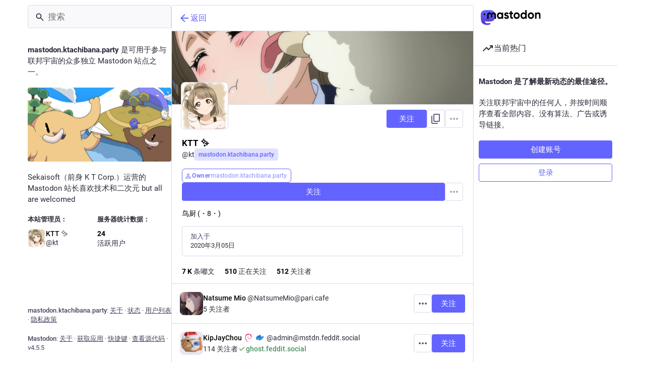

--- FILE ---
content_type: text/javascript
request_url: https://mastodon.ktachibana.party/packs/load_more-FLqupB9N.js
body_size: -154
content:
import{j as e}from"./client-By3tlFYA.js";import"./index-TEHZzOO_.js";import{L as a}from"./useSelectableClick-C6FBaLSu.js";import{M as i}from"./message-CVkQtbZv.js";const p=({onClick:s,disabled:r,visible:o=!0,loading:t=!1})=>e.jsx("button",{type:"button",className:"load-more",disabled:r||t||!o,style:{visibility:o?"visible":"hidden"},onClick:s,children:t?e.jsx(a,{}):e.jsx(i,{id:"status.load_more",defaultMessage:"Load more"})});export{p as L};
//# sourceMappingURL=load_more-FLqupB9N.js.map


--- FILE ---
content_type: text/javascript
request_url: https://mastodon.ktachibana.party/packs/followers-index-BkJrqvRw.js
body_size: 1525
content:
var w=Object.defineProperty;var T=(e,r,s)=>r in e?w(e,r,{enumerable:!0,configurable:!0,writable:!0,value:s}):e[r]=s;var m=(e,r,s)=>T(e,typeof r!="symbol"?r+"":r,s);import{j as t}from"./client-By3tlFYA.js";import{P as i}from"./short_number-C9zm8Jg6.js";import"./index-TEHZzOO_.js";import{j as C,dR as k,g as B,p as P,q as S,f as E,dZ as F,dT as I,z as H,d_ as R,L as v,a as U}from"./useSelectableClick-C6FBaLSu.js";import{A as q}from"./index-QrC02i9S.js";import{C as z,A as D,L as K,T as N}from"./limited_account_hint-DjdlKeq_.js";import{B as Z}from"./bundle_column_error-DLkgitX7.js";import{S as G}from"./scrollable_list-BYeUeQT2.js";import{C as b}from"./column-BOpNXV5M.js";import{M as l}from"./message-CVkQtbZv.js";import"./numbers-BLyy7tyF.js";import"./index-DkCxcZFY.js";import"./relative_timestamp-BOUL06oe.js";import"./ready-DpOgoWSg.js";import"./index-DUY7J2K7.js";import"./skeleton-CwYXpOUk.js";import"./api-C8Dh2R2O.js";import"./index-DiPYjm3h.js";import"./load_locale-Fyp848fa.js";import"./status_quoted-DN_a2ko9.js";import"./counters-O2iLRFgv.js";import"./follow_button-DC1XDMtC.js";import"./verified_badge-CEF_3fMz.js";import"./column_header-BTJ4j4OX.js";import"./add-CxOAEcXl.js";import"./chevron_left-tY77j9LU.js";import"./unfold_more-Dg1Ay52N.js";import"./Helmet-BG0DmkIY.js";import"./familiar_followers-BK2kEwku.js";import"./notifications-CQHZPMn8.js";import"./notifications_active-fill-MijdFE1U.js";import"./group-DAy9I84u.js";import"./person-C13r8tNn.js";import"./content_copy-DVR8BuWm.js";import"./formatted_date-CyjChcMh.js";import"./react-textarea-autosize.browser.esm-CJKL8aJv.js";import"./use-isomorphic-layout-effect.browser.esm-Du49dnA5.js";import"./avatar_group-DgqlUJ8x.js";import"./column-KuFpKGtG.js";import"./scroll-BygYx8ga.js";import"./gif-BvNvmc7o.js";import"./index-BPyrJDHZ.js";import"./scroll_context-D4UEqLKT.js";import"./schedule_idle_task-CDh0madc.js";import"./load_more-FLqupB9N.js";const J=(e,{params:{acct:r,id:s}})=>{const o=s||e.accounts_map[k(r)];return o?{accountId:o,remote:e.getIn(["accounts",o,"acct"])!==e.getIn(["accounts",o,"username"]),remoteUrl:e.getIn(["accounts",o,"url"]),isAccount:!!e.getIn(["accounts",o]),accountIds:e.getIn(["user_lists","followers",o,"items"]),hasMore:!!e.getIn(["user_lists","followers",o,"next"]),isLoading:e.getIn(["user_lists","followers",o,"isLoading"],!0),suspended:e.getIn(["accounts",o,"suspended"],!1),hideCollections:e.getIn(["accounts",o,"hide_collections"],!1),hidden:B(e,o),blockedBy:e.getIn(["relationships",o,"blocked_by"],!1)}:{isLoading:!0}},_=({accountId:e,url:r})=>{const s=U(n=>{var a;return(a=n.accounts.get(e))==null?void 0:a.acct}),o=s?s.split("@")[1]:void 0;return t.jsx(N,{url:r,message:t.jsx(l,{id:"hints.profiles.followers_may_be_missing",defaultMessage:"Followers for this profile may be missing."}),label:t.jsx(l,{id:"hints.profiles.see_more_followers",defaultMessage:"See more followers on {domain}",values:{domain:t.jsx("strong",{children:o})}})})};class j extends P{constructor(){super(...arguments);m(this,"handleLoadMore",H(()=>{this.props.dispatch(R(this.props.accountId))},300,{leading:!0}))}_load(){const{accountId:s,isAccount:o,dispatch:n}=this.props;o||n(E(s)),n(F(s))}componentDidMount(){const{params:{acct:s},accountId:o,dispatch:n}=this.props;o?this._load():n(I(s))}componentDidUpdate(s){const{params:{acct:o},accountId:n,dispatch:a}=this.props;s.accountId!==n&&n?this._load():s.params.acct!==o&&a(I(o))}render(){const{accountId:s,accountIds:o,hasMore:n,blockedBy:a,isAccount:y,multiColumn:p,isLoading:M,suspended:d,hidden:u,remote:f,remoteUrl:h,hideCollections:A}=this.props;if(!y)return t.jsx(Z,{multiColumn:p,errorType:"routing"});if(!o)return t.jsx(b,{children:t.jsx(v,{})});let c;const g=a||d||u;d?c=t.jsx(l,{id:"empty_column.account_suspended",defaultMessage:"Account suspended"}):u?c=t.jsx(K,{accountId:s}):a?c=t.jsx(l,{id:"empty_column.account_unavailable",defaultMessage:"Profile unavailable"}):A&&o.isEmpty()?c=t.jsx(l,{id:"empty_column.account_hides_collections",defaultMessage:"This user has chosen to not make this information available"}):f&&o.isEmpty()?c=t.jsx(_,{accountId:s,url:h}):c=t.jsx(l,{id:"account.followers.empty",defaultMessage:"No one follows this user yet."});const L=f?t.jsx(_,{accountId:s,url:h}):null;return t.jsxs(b,{children:[t.jsx(z,{}),t.jsx(G,{scrollKey:"followers",hasMore:!g&&n,isLoading:M,onLoadMore:this.handleLoadMore,prepend:t.jsx(D,{accountId:this.props.accountId,hideTabs:!0}),alwaysPrepend:!0,append:L,emptyMessage:c,bindToDocument:!p,children:g?[]:o.map(x=>t.jsx(q,{id:x},x))})]})}}m(j,"propTypes",{params:i.shape({acct:i.string,id:i.string}).isRequired,accountId:i.string,dispatch:i.func.isRequired,accountIds:S.list,hasMore:i.bool,isLoading:i.bool,blockedBy:i.bool,isAccount:i.bool,suspended:i.bool,hidden:i.bool,remote:i.bool,remoteUrl:i.string,multiColumn:i.bool});const zo=C(J)(j);export{zo as default};
//# sourceMappingURL=followers-index-BkJrqvRw.js.map


--- FILE ---
content_type: text/javascript
request_url: https://mastodon.ktachibana.party/packs/intl/zh-CN-B5uBKp06.js
body_size: 18624
content:
const o="已关注话题",t="{count} 项",e="推荐",i="刷新",n={"about.blocks":"被限制的服务器","about.contact":"联系方式：","about.default_locale":"默认","about.disclaimer":"Mastodon 是自由的开源软件，商标由 Mastodon gGmbH 持有。","about.domain_blocks.no_reason_available":"原因不可用","about.domain_blocks.preamble":"通常来说，在 Mastodon 上，你可以浏览联邦宇宙中任何一台服务器上的内容，并且和上面的用户互动。但其中一些在本服务器上被设置为例外。","about.domain_blocks.silenced.explanation":"除非明确地搜索并关注对方，否则你不会看到来自此服务器的用户信息与内容。","about.domain_blocks.silenced.title":"已隐藏","about.domain_blocks.suspended.explanation":"此服务器的数据将不会被处理、存储或者交换，本站也将无法和来自此服务器的用户互动或者交流。","about.domain_blocks.suspended.title":"已封禁","about.language_label":"语言","about.not_available":"此信息在当前服务器尚不可用。","about.powered_by":"由 {mastodon} 驱动的去中心化社交媒体","about.rules":"站点规则","account.account_note_header":"个人备注","account.add_or_remove_from_list":"从列表中添加或移除","account.badges.bot":"机器人","account.badges.group":"群组","account.block":"屏蔽 @{name}","account.block_domain":"屏蔽 {domain} 实例","account.block_short":"屏蔽","account.blocked":"已屏蔽","account.blocking":"屏蔽中","account.cancel_follow_request":"撤回关注请求","account.copy":"复制个人资料链接","account.direct":"私下提及 @{name}","account.disable_notifications":"当 @{name} 发布嘟文时不要通知我","account.domain_blocking":"正在屏蔽中的域名","account.edit_profile":"修改个人资料","account.edit_profile_short":"编辑","account.enable_notifications":"当 @{name} 发布嘟文时通知我","account.endorse":"在个人资料中推荐此用户","account.familiar_followers_many":"被 {name1}、{name2}、及 {othersCount, plural, other {其他你认识的 # 人}} 关注","account.familiar_followers_one":"{name1} 关注了此账号","account.familiar_followers_two":"{name1} 和 {name2} 关注了此账号","account.featured":"精选","account.featured.accounts":"个人资料","account.featured.hashtags":"话题","account.featured_tags.last_status_at":"上次发言于 {date}","account.featured_tags.last_status_never":"暂无嘟文","account.follow":"关注","account.follow_back":"回关","account.follow_back_short":"回关","account.follow_request":"请求关注","account.follow_request_cancel":"取消请求","account.follow_request_cancel_short":"取消","account.follow_request_short":"请求","account.followers":"关注者","account.followers.empty":"目前无人关注此用户。","account.followers_counter":"{count, plural, other {{counter} 关注者}}","account.followers_you_know_counter":"你认识{counter}个","account.following":"正在关注","account.following_counter":"{count, plural, other {{counter} 正在关注}}","account.follows.empty":"此用户目前未关注任何人。","account.follows_you":"关注了你","account.go_to_profile":"前往个人资料页","account.hide_reblogs":"隐藏来自 @{name} 的转嘟","account.in_memoriam":"谨此悼念。","account.joined_short":"加入于","account.languages":"更改订阅语言","account.link_verified_on":"此链接的所有权已在 {date} 检查","account.locked_info":"此账号已锁嘟。账号所有人会手动审核新关注者。","account.media":"媒体","account.mention":"提及 @{name}","account.moved_to":"{name} 的新账号是：","account.mute":"隐藏 @{name}","account.mute_notifications_short":"关闭通知","account.mute_short":"隐藏","account.muted":"已隐藏","account.muting":"正在静音","account.mutual":"你们互相关注","account.no_bio":"未提供描述。","account.open_original_page":"打开原始页面","account.posts":"嘟文","account.posts_with_replies":"嘟文和回复","account.remove_from_followers":"从关注者中移除 {name}","account.report":"举报 @{name}","account.requested_follow":"{name} 向你发送了关注请求","account.requests_to_follow_you":"请求关注你","account.share":"分享 @{name} 的个人资料","account.show_reblogs":"显示来自 @{name} 的转嘟","account.statuses_counter":"{count, plural, other {{counter} 条嘟文}}","account.unblock":"取消屏蔽 @{name}","account.unblock_domain":"取消屏蔽 {domain} 域名","account.unblock_domain_short":"取消屏蔽","account.unblock_short":"取消屏蔽","account.unendorse":"不在个人资料中推荐此用户","account.unfollow":"取消关注","account.unmute":"不再隐藏 @{name}","account.unmute_notifications_short":"恢复通知","account.unmute_short":"取消隐藏","account_note.placeholder":"点击添加备注","admin.dashboard.daily_retention":"注册后用户留存率（按日计算）","admin.dashboard.monthly_retention":"注册后用户留存率（按月计算）","admin.dashboard.retention.average":"平均","admin.dashboard.retention.cohort":"注册月份","admin.dashboard.retention.cohort_size":"新用户","admin.impact_report.instance_accounts":"将被删除的账号","admin.impact_report.instance_followers":"本站用户即将丢失的关注者","admin.impact_report.instance_follows":"对方站点用户即将丢失的关注者","admin.impact_report.title":"影响摘要","alert.rate_limited.message":"请在 {retry_time, time, medium} 后重试。","alert.rate_limited.title":"频率受限","alert.unexpected.message":"发生了意外错误。","alert.unexpected.title":"哎呀！","alt_text_badge.title":"替代文本","alt_text_modal.add_alt_text":"添加替代文本","alt_text_modal.add_text_from_image":"从图像中添加文本","alt_text_modal.cancel":"取消","alt_text_modal.change_thumbnail":"更改缩略图","alt_text_modal.describe_for_people_with_hearing_impairments":"请为听力障碍人士描述此内容…","alt_text_modal.describe_for_people_with_visual_impairments":"请为视力障碍人士描述此内容…","alt_text_modal.done":"完成","announcement.announcement":"公告","annual_report.summary.archetype.booster":"潮流捕手","annual_report.summary.archetype.lurker":"吃瓜群众","annual_report.summary.archetype.oracle":"未卜先知","annual_report.summary.archetype.pollster":"民调专家","annual_report.summary.archetype.replier":"社交蝴蝶","annual_report.summary.followers.followers":"关注者","annual_report.summary.followers.total":"共 {count} 人","annual_report.summary.here_it_is":"您的 {year} 年度回顾在此：","annual_report.summary.highlighted_post.by_favourites":"最受欢迎的嘟文","annual_report.summary.highlighted_post.by_reblogs":"传播最广的嘟文","annual_report.summary.highlighted_post.by_replies":"评论最多的嘟文","annual_report.summary.highlighted_post.possessive":"{name} 的","annual_report.summary.most_used_app.most_used_app":"最常用的应用","annual_report.summary.most_used_hashtag.most_used_hashtag":"最常用的话题","annual_report.summary.most_used_hashtag.none":"无","annual_report.summary.new_posts.new_posts":"新嘟文","annual_report.summary.percentile.text":"<topLabel>这使你跻身 {domain} 用户的前</topLabel><percentage></percentage><bottomLabel></bottomLabel>","annual_report.summary.percentile.we_wont_tell_bernie":" ","annual_report.summary.thanks":"感谢您成为 Mastodon 的一员！","attachments_list.unprocessed":"(未处理)","audio.hide":"隐藏音频","block_modal.remote_users_caveat":"我们将要求站点 {domain} 尊重你的决定。然而，我们无法保证对方一定遵从，因为某些站点可能会以不同的方案处理屏蔽操作。公开嘟文仍然可能对未登录用户可见。","block_modal.show_less":"折叠","block_modal.show_more":"显示更多","block_modal.they_cant_mention":"他们不能提及或关注你。","block_modal.they_cant_see_posts":"他们看不到你的嘟文，你也看不到他们的嘟文。","block_modal.they_will_know":"对方将能看到自己被屏蔽。","block_modal.title":"确定要屏蔽此用户？","block_modal.you_wont_see_mentions":"你将不会看到提及他们的嘟文。","boost_modal.combo":"下次按住 {combo} 即可跳过此提示","boost_modal.reblog":"是否要转嘟？","boost_modal.undo_reblog":"是否要取消转嘟？","bundle_column_error.copy_stacktrace":"复制错误报告","bundle_column_error.error.body":"请求的页面无法渲染，可能是代码出现错误或浏览器存在兼容性问题。","bundle_column_error.error.title":"糟糕！","bundle_column_error.network.body":"页面加载出错。目前你的网络连接或这个服务器可能存在问题。","bundle_column_error.network.title":"网络错误","bundle_column_error.retry":"重试","bundle_column_error.return":"返回主页","bundle_column_error.routing.body":"找不到请求的页面。你确定地址栏中的网址输入正确吗？","bundle_column_error.routing.title":"404","bundle_modal_error.close":"关闭","bundle_modal_error.message":"加载此页面时发生了错误。","bundle_modal_error.retry":"重试","closed_registrations.other_server_instructions":"基于 Mastodon 去中心化的特性，你可以其他服务器上创建账号，并继续与此服务器互动。","closed_registrations_modal.description":"你目前无法在 {domain} 上创建账号，但请注意，使用 Mastodon 并非需要专门在 {domain} 上注册账号。","closed_registrations_modal.find_another_server":"查找其他服务器","closed_registrations_modal.preamble":"Mastodon 是去中心化的，所以无论在哪个实例创建账号，都可以关注本服务器上的账号并与之交流。 或者你还可以自己搭建实例！","closed_registrations_modal.title":"注册 Mastodon 账号","column.about":"关于","column.blocks":"屏蔽的用户","column.bookmarks":"书签","column.community":"本站时间线","column.create_list":"创建列表","column.direct":"私下提及","column.directory":"浏览用户资料","column.domain_blocks":"已屏蔽的域名","column.edit_list":"编辑列表","column.favourites":"喜欢","column.firehose":"实时动态","column.firehose_local":"此服务器的实时动态","column.firehose_singular":"实时动态","column.follow_requests":"关注请求","column.home":"主页","column.list_members":"管理列表成员","column.lists":"列表","column.mutes":"已隐藏的用户","column.notifications":"通知","column.pins":"置顶嘟文","column.public":"跨站公共时间线","column_back_button.label":"返回","column_header.hide_settings":"隐藏设置","column_header.moveLeft_settings":"将此栏左移","column_header.moveRight_settings":"将此栏右移","column_header.pin":"置顶","column_header.show_settings":"显示设置","column_header.unpin":"取消置顶","column_search.cancel":"取消","community.column_settings.local_only":"仅限本站","community.column_settings.media_only":"仅媒体","community.column_settings.remote_only":"仅外站","compose.error.blank_post":"嘟文内容不能为空。","compose.language.change":"更改语言","compose.language.search":"搜索语言...","compose.published.body":"嘟文已发布。","compose.published.open":"打开","compose.saved.body":"嘟文已保存。","compose_form.direct_message_warning_learn_more":"详细了解","compose_form.encryption_warning":"Mastodon 上的嘟文未经端到端加密。请勿在 Mastodon 上分享敏感信息。","compose_form.hashtag_warning":"这条嘟文被设置为“不公开”，因此它不会出现在任何话题的列表下。只有公开的嘟文才能通过话题进行搜索。","compose_form.lock_disclaimer":"你的账号没有{locked}。任何人都可以在关注你后立即查看仅关注者可见的嘟文。","compose_form.lock_disclaimer.lock":"锁嘟","compose_form.placeholder":"想写什么？","compose_form.poll.duration":"投票期限","compose_form.poll.multiple":"多选","compose_form.poll.option_placeholder":"选项 {number}","compose_form.poll.single":"单选","compose_form.poll.switch_to_multiple":"将投票改为多选","compose_form.poll.switch_to_single":"将投票改为单选","compose_form.poll.type":"类型","compose_form.publish":"发布","compose_form.reply":"回复","compose_form.save_changes":"更改","compose_form.spoiler.marked":"移除内容警告","compose_form.spoiler.unmarked":"添加内容警告","compose_form.spoiler_placeholder":"内容警告 (可选)","confirmation_modal.cancel":"取消","confirmations.block.confirm":"屏蔽","confirmations.delete.confirm":"删除","confirmations.delete.message":"你确定要删除这条嘟文吗？","confirmations.delete.title":"确定要删除嘟文？","confirmations.delete_list.confirm":"删除","confirmations.delete_list.message":"确定要永久删除此列表吗？","confirmations.delete_list.title":"确定要删除列表？","confirmations.discard_draft.confirm":"丢弃并继续","confirmations.discard_draft.edit.cancel":"恢复编辑","confirmations.discard_draft.edit.message":"继续将丢弃你对你正在编辑的嘟文所作的任何更改。","confirmations.discard_draft.edit.title":"是否丢弃你对嘟文的更改？","confirmations.discard_draft.post.cancel":"恢复草稿","confirmations.discard_draft.post.message":"继续将丢弃你正在编辑的嘟文。","confirmations.discard_draft.post.title":"丢弃你的嘟文草稿？","confirmations.discard_edit_media.confirm":"丢弃","confirmations.discard_edit_media.message":"你还有未保存的媒体描述或预览修改，仍要丢弃吗？","confirmations.follow_to_list.confirm":"关注并添加到列表","confirmations.follow_to_list.message":"你需要先关注 {name}，才能将其添加到列表。","confirmations.follow_to_list.title":"确定要关注此用户？","confirmations.logout.confirm":"退出登录","confirmations.logout.message":"确定要退出登录吗？","confirmations.logout.title":"确定要退出登录？","confirmations.missing_alt_text.confirm":"添加替代文本","confirmations.missing_alt_text.message":"你的帖子包含没有替代文本的媒体。添加描述有助于使更多用户理解你的内容。","confirmations.missing_alt_text.secondary":"就这样发布","confirmations.missing_alt_text.title":"添加替代文本?","confirmations.mute.confirm":"隐藏","confirmations.private_quote_notify.cancel":"返回编辑","confirmations.private_quote_notify.confirm":"发布嘟文","confirmations.private_quote_notify.do_not_show_again":"不再显示此消息","confirmations.private_quote_notify.message":"你所引用与提及的用户将收到通知且能够查看你的嘟文，即便这些用户没有关注你。","confirmations.private_quote_notify.title":"是否和关注者和提及的用户分享此内容？","confirmations.quiet_post_quote_info.dismiss":"不再提醒","confirmations.quiet_post_quote_info.got_it":"明白了","confirmations.quiet_post_quote_info.message":"当你引用悄悄公开的嘟文时，你的嘟文会从热门时间线上隐藏。","confirmations.quiet_post_quote_info.title":"引用悄悄公开的嘟文","confirmations.redraft.confirm":"删除并重新编辑","confirmations.redraft.message":"确定删除这条嘟文并重写吗？所有相关的喜欢和转嘟都将丢失，嘟文的回复也会失去关联。","confirmations.redraft.title":"是否删除并重新编辑嘟文？","confirmations.remove_from_followers.confirm":"移除关注者","confirmations.remove_from_followers.message":"{name} 将停止关注你。你确定要继续吗？","confirmations.remove_from_followers.title":"移除关注者？","confirmations.revoke_quote.confirm":"移除嘟文","confirmations.revoke_quote.message":"此操作无法撤销。","confirmations.revoke_quote.title":"移除嘟文？","confirmations.unblock.confirm":"取消屏蔽","confirmations.unblock.title":"取消屏蔽 {name} 吗？","confirmations.unfollow.confirm":"取消关注","confirmations.unfollow.title":"取关 {name} 吗？","confirmations.withdraw_request.confirm":"撤回请求","confirmations.withdraw_request.title":"撤回关注 {name} 的请求吗？","content_warning.hide":"隐藏嘟文","content_warning.show":"仍要显示","content_warning.show_more":"展开","conversation.delete":"删除对话","conversation.mark_as_read":"标记为已读","conversation.open":"查看对话","conversation.with":"与 {names}","copy_icon_button.copied":"已复制到剪贴板","copypaste.copied":"已复制","copypaste.copy_to_clipboard":"复制到剪贴板","directory.federated":"来自已知联邦宇宙","directory.local":"仅来自 {domain}","directory.new_arrivals":"新来者","directory.recently_active":"最近活跃","disabled_account_banner.account_settings":"账号设置","disabled_account_banner.text":"你的账号 {disabledAccount} 目前已被禁用。","dismissable_banner.community_timeline":"这些是来自 {domain} 用户的最新公开嘟文。","dismissable_banner.dismiss":"忽略","dismissable_banner.public_timeline":"以下是联邦宇宙中 {domain} 上的用户关注的人发布的最新公开嘟文。","domain_block_modal.block":"屏蔽服务器","domain_block_modal.block_account_instead":"改为屏蔽 @{name}","domain_block_modal.they_can_interact_with_old_posts":"该站点的用户可以与你之前的嘟文交互。","domain_block_modal.they_cant_follow":"该站点上将没有人可以关注你。","domain_block_modal.they_wont_know":"对方不会知道自己被屏蔽。","domain_block_modal.title":"确定要屏蔽此域名？","domain_block_modal.you_will_lose_num_followers":"你将失去 {followersCount, plural, other {{followersCountDisplay} 名关注者}}和 {followingCount, plural, other {{followingCountDisplay} 名关注}}。","domain_block_modal.you_will_lose_relationships":"你将丢失该站点上的全部关注与关注者。","domain_block_modal.you_wont_see_posts":"你将不会看到此服务器上用户的嘟文或通知。","domain_pill.activitypub_lets_connect":"它可以让你与不同社交应用上的人交流互动，而不仅限于 Mastodon。","domain_pill.activitypub_like_language":"ActivityPub 好比 Mastodon 与其它社交网络交流时使用的语言。","domain_pill.server":"服务器","domain_pill.their_handle":"对方用户名：","domain_pill.their_server":"对方的数字家园，对方的所有嘟文都存放在那里。","domain_pill.their_username":"对方在其服务器上的唯一标识。不同服务器上可能会存在相同用户名的用户。","domain_pill.username":"用户名","domain_pill.whats_in_a_handle":"用户名的构成","domain_pill.who_they_are":"用户名可以表明用户的身份和其所在站点，这样你就可以通过<button>基于 ActivityPub 的平台</button>在社交网络和人们互动。","domain_pill.who_you_are":"用户名可以表明你的身份和你所在的站点，这样人们就可以通过<button>基于 ActivityPub 的平台</button>在社交网络与你互动。","domain_pill.your_handle":"你的用户名：","domain_pill.your_server":"你的数字家园，你的全部嘟文都在此存储。不喜欢这里吗？你可以随时迁移到其它服务器，并带上你的关注者。","domain_pill.your_username":"你在此服务器上的唯一标识。不同服务器上可能存在相同用户名的用户。","dropdown.empty":"选项","embed.instructions":"复制下列代码以在你的网站中嵌入此嘟文。","embed.preview":"这是它的预览效果：","emoji_button.activity":"活动","emoji_button.clear":"清除","emoji_button.custom":"自定义","emoji_button.flags":"旗帜","emoji_button.food":"食物与饮料","emoji_button.label":"插入表情符号","emoji_button.nature":"自然","emoji_button.not_found":"未找到匹配的表情符号","emoji_button.objects":"物体","emoji_button.people":"人物","emoji_button.recent":"常用","emoji_button.search":"搜索…","emoji_button.search_results":"搜索结果","emoji_button.symbols":"符号","emoji_button.travel":"旅行与地点","empty_column.account_featured.me":"你尚未设置任何精选。你知道吗？你可以将自己最常使用的话题标签，甚至是好友的账号，在你的个人主页上设为精选。","empty_column.account_featured.other":"{acct} 尚未设置任何精选。你知道吗？你可以将自己最常使用的话题标签，甚至是好友的账号，在你的个人主页上设为精选。","empty_column.account_featured_other.unknown":"此账号尚未设置任何精选。","empty_column.account_hides_collections":"该用户选择不公开此信息","empty_column.account_suspended":"账号已被停用","empty_column.account_timeline":"这里没有嘟文！","empty_column.account_unavailable":"个人资料不可用","empty_column.blocks":"你还未屏蔽任何用户。","empty_column.bookmarked_statuses":"你还没有给任何嘟文添加书签。添加书签后的嘟文会显示在这里。","empty_column.community":"本站时间线还没有内容，写点什么并公开发布，让它活跃起来吧！","empty_column.direct":"你还未使用过私下提及。当你发出或者收到私下提及时，它将显示在此。","empty_column.disabled_feed":"此动态已被你的服务器管理员禁用。","empty_column.domain_blocks":"暂且没有被屏蔽的站点。","empty_column.explore_statuses":"目前没有热门内容，稍后再来看看吧！","empty_column.favourited_statuses":"你没有喜欢过任何嘟文。喜欢过的嘟文会显示在这里。","empty_column.favourites":"没有人喜欢过这条嘟文。如果有人喜欢了，就会显示在这里。","empty_column.follow_requests":"你还没有收到任何关注请求。当你收到一个关注请求时，它会出现在这里。","empty_column.followed_tags":"你还没有关注任何话题。 当你关注后，它们会出现在这里。","empty_column.hashtag":"该话题下暂无内容。","empty_column.home":"你的主页时间线还没有内容！快去关注更多人吧。","empty_column.list":"列表中还没有任何内容。当列表成员发布新嘟文时，它们将出现在这里。","empty_column.mutes":"你没有隐藏任何用户。","empty_column.notification_requests":"一扫而空！这里没有任何未读通知。当收到新的通知时，将根据你的设置显示在这里。","empty_column.notifications":"你还没有收到过任何通知，快和其他用户互动吧。","empty_column.public":"这里什么都没有！写一些公开的嘟文，或者关注其他服务器的用户后，这里就会有嘟文出现了","error.unexpected_crash.explanation":"此页面无法正确显示，这可能是因为我们的代码中有错误，也可能是因为浏览器兼容问题。","error.unexpected_crash.explanation_addons":"此页面无法正确显示，这个错误很可能是由浏览器附加组件或自动翻译工具造成的。","error.unexpected_crash.next_steps":"刷新一下页面试试。如果没用，你可以换个浏览器或者用本地应用。","error.unexpected_crash.next_steps_addons":"请尝试禁用它们并刷新页面。如果没有帮助，你仍可以尝试使用其他浏览器或原生应用来使用 Mastodon。","errors.unexpected_crash.copy_stacktrace":"复制堆栈跟踪信息到剪贴板","errors.unexpected_crash.report_issue":"报告问题","explore.suggested_follows":"用户","explore.title":"当前热门","explore.trending_links":"新闻","explore.trending_statuses":"嘟文","explore.trending_tags":"话题","featured_carousel.header":"{count, plural, other {# 条置顶嘟文}}","featured_carousel.next":"下一步","featured_carousel.post":"发嘟","featured_carousel.previous":"上一步","featured_carousel.slide":"第 {index} 共 {total}","filter_modal.added.context_mismatch_explanation":"这条过滤规则不适用于你当前访问此嘟文的场景。要在此场景下过滤嘟文，你必须编辑此过滤规则。","filter_modal.added.context_mismatch_title":"场景不匹配！","filter_modal.added.expired_explanation":"此过滤规则类别已过期，你需要修改到期日期才能应用。","filter_modal.added.expired_title":"过滤规则已过期！","filter_modal.added.review_and_configure":"要检查并进一步配置这条过滤规则，请前往{settings_link}。","filter_modal.added.review_and_configure_title":"过滤规则设置","filter_modal.added.settings_link":"设置页面","filter_modal.added.short_explanation":"此嘟文已被添加到以下过滤规则：{title}。","filter_modal.added.title":"已添加过滤规则 ！","filter_modal.select_filter.context_mismatch":"不适用于此场景","filter_modal.select_filter.expired":"已过期","filter_modal.select_filter.prompt_new":"新类别：{name}","filter_modal.select_filter.search":"搜索或创建","filter_modal.select_filter.subtitle":"使用已存在类别，或创建新类别","filter_modal.select_filter.title":"过滤此嘟文","filter_modal.title.status":"过滤一条嘟文","filter_warning.matches_filter":"命中过滤规则 “<span>{title}</span>”","filtered_notifications_banner.pending_requests":"来自你可能认识的 {count, plural, =0 {0 个人} other {# 个人}}","filtered_notifications_banner.title":"被过滤的通知","firehose.all":"全部","firehose.local":"此服务器","firehose.remote":"其他服务器","follow_request.authorize":"同意","follow_request.reject":"拒绝","follow_requests.unlocked_explanation":"尽管你没有锁嘟，但是 {domain} 的站务人员认为你也许会想手动审核这些账号的关注请求。","follow_suggestions.curated_suggestion":"站务人员精选","follow_suggestions.dismiss":"不再显示","follow_suggestions.featured_longer":"由 {domain} 管理团队精选","follow_suggestions.friends_of_friends_longer":"在你关注的人中很受欢迎","follow_suggestions.hints.featured":"该账号已被 {domain} 管理团队精选。","follow_suggestions.hints.friends_of_friends":"该账号在你关注的人中很受欢迎。","follow_suggestions.hints.most_followed":"该用户是 {domain} 上关注度最高的用户之一。","follow_suggestions.hints.most_interactions":"该用户最近在 {domain} 获得了很多关注。","follow_suggestions.hints.similar_to_recently_followed":"该用户与你最近关注的人类似。","follow_suggestions.personalized_suggestion":"个性化建议","follow_suggestions.popular_suggestion":"热门建议","follow_suggestions.popular_suggestion_longer":"在 {domain} 上很受欢迎","follow_suggestions.similar_to_recently_followed_longer":"与你近期关注的用户相似","follow_suggestions.view_all":"查看全部","follow_suggestions.who_to_follow":"推荐关注",followed_tags:o,"footer.about":"关于","footer.directory":"用户列表","footer.get_app":"获取应用","footer.keyboard_shortcuts":"快捷键","footer.privacy_policy":"隐私政策","footer.source_code":"查看源代码","footer.status":"状态","footer.terms_of_service":"服务条款","generic.saved":"已保存","getting_started.heading":"开始使用","hashtag.admin_moderation":"打开 #{name} 的管理界面","hashtag.browse":"浏览#{hashtag}中的贴子","hashtag.browse_from_account":"浏览#{hashtag}中来自@{name}的贴子","hashtag.column_header.tag_mode.all":"以及 {additional}","hashtag.column_header.tag_mode.any":"或是 {additional}","hashtag.column_header.tag_mode.none":"而不用 {additional}","hashtag.column_settings.select.no_options_message":"未找到建议","hashtag.column_settings.select.placeholder":"输入话题…","hashtag.column_settings.tag_mode.all":"全部","hashtag.column_settings.tag_mode.any":"任一","hashtag.column_settings.tag_mode.none":"无一","hashtag.column_settings.tag_toggle":"在此栏加入额外的标签","hashtag.counter_by_accounts":"{count, plural,other {{counter} 人讨论}}","hashtag.counter_by_uses":"{count, plural, other {{counter} 条嘟文}}","hashtag.counter_by_uses_today":"今日 {count, plural, other {{counter} 条嘟文}}","hashtag.feature":"设为精选","hashtag.follow":"关注话题","hashtag.mute":"停止提醒 #{hashtag}","hashtag.unfeature":"取消精选","hashtag.unfollow":"取消关注话题","hashtags.and_other":"… 和另外 {count, plural, other {# 个话题}}","hints.profiles.followers_may_be_missing":"该账号的关注者列表可能没有完全显示。","hints.profiles.follows_may_be_missing":"该账号的关注列表可能没有完全显示。","hints.profiles.posts_may_be_missing":"该账号的嘟文可能没有完全显示。","hints.profiles.see_more_followers":"在 {domain} 查看更多关注者","hints.profiles.see_more_follows":"在 {domain} 查看更多关注","hints.profiles.see_more_posts":"在 {domain} 查看更多嘟文","home.column_settings.show_quotes":"显示引用","home.column_settings.show_reblogs":"显示转嘟","home.column_settings.show_replies":"显示回复","home.hide_announcements":"隐藏公告","home.pending_critical_update.body":"请尽快更新你的 Mastodon 服务器！","home.pending_critical_update.link":"查看更新","home.pending_critical_update.title":"有紧急安全更新！","home.show_announcements":"显示公告","ignore_notifications_modal.disclaimer":"Mastodon无法通知对方用户你忽略了他们的通知。忽略通知不会阻止消息本身的发送。","ignore_notifications_modal.filter_instead":"改为过滤","ignore_notifications_modal.filter_to_act_users":"你仍然可以接受、拒绝或举报用户","ignore_notifications_modal.filter_to_avoid_confusion":"选择过滤有助于避免潜在的混淆","ignore_notifications_modal.filter_to_review_separately":"你可以单独查看被过滤的通知","ignore_notifications_modal.ignore":"忽略通知","ignore_notifications_modal.limited_accounts_title":"是否忽略来自受限账号的通知？","ignore_notifications_modal.new_accounts_title":"是否忽略来自新账号的通知？","ignore_notifications_modal.not_followers_title":"是否忽略未关注你的人的通知？","ignore_notifications_modal.not_following_title":"是否忽略你未关注的人的通知？","ignore_notifications_modal.private_mentions_title":"是否忽略不请自来的私下提及？","info_button.label":"帮助","info_button.what_is_alt_text":"<h1>什么是替代文本？</h1> <p>替代文本为视力障碍者、低带宽连接用户或需要额外背景信息的用户提供图像描述。</p> <p>通过编写清晰、简洁、客观的替代文本，可以提升所有人的可访问性和理解力。</p> <ul> <li>捕捉重要元素</li> <li>总结图像中的文本</li> <li>使用常规句子结构</li> <li>避免冗余信息</li> <li>关注复杂视觉内容(如图表或地图)中的趋势和关键信息</li> </ul>","interaction_modal.action":"要和 {name} 的嘟文互动，你需要登录到你在Mastodon服务器上注册的账号。","interaction_modal.go":"跳转","interaction_modal.no_account_yet":"还没有账号？","interaction_modal.on_another_server":"在另一服务器","interaction_modal.on_this_server":"在此服务器","interaction_modal.title":"登录以继续","interaction_modal.username_prompt":"例如: {example}","intervals.full.days":"{number} 天","intervals.full.hours":"{number} 小时","intervals.full.minutes":"{number} 分钟","keyboard_shortcuts.back":"返回上一页","keyboard_shortcuts.blocked":"打开被屏蔽用户列表","keyboard_shortcuts.boost":"转嘟","keyboard_shortcuts.column":"选中某栏","keyboard_shortcuts.compose":"选择输入框","keyboard_shortcuts.description":"说明","keyboard_shortcuts.direct":"打开私下提及栏","keyboard_shortcuts.down":"在列表中让光标下移","keyboard_shortcuts.enter":"展开嘟文","keyboard_shortcuts.favourite":"喜欢嘟文","keyboard_shortcuts.favourites":"打开喜欢列表","keyboard_shortcuts.federated":"打开跨站时间线","keyboard_shortcuts.heading":"快捷键列表","keyboard_shortcuts.home":"打开主页时间线","keyboard_shortcuts.hotkey":"快捷键","keyboard_shortcuts.legend":"显示此列表","keyboard_shortcuts.load_more":"将焦点移至“加载更多”按钮","keyboard_shortcuts.local":"打开本站时间线","keyboard_shortcuts.mention":"提及嘟文作者","keyboard_shortcuts.muted":"打开隐藏用户列表","keyboard_shortcuts.my_profile":"打开你的个人资料","keyboard_shortcuts.notifications":"打开通知栏","keyboard_shortcuts.open_media":"打开媒体","keyboard_shortcuts.pinned":"打开置顶嘟文列表","keyboard_shortcuts.profile":"打开作者的个人资料","keyboard_shortcuts.quote":"引用嘟文","keyboard_shortcuts.reply":"回复嘟文","keyboard_shortcuts.requests":"打开关注请求列表","keyboard_shortcuts.search":"选中搜索框","keyboard_shortcuts.spoilers":"显示或隐藏被折叠的正文","keyboard_shortcuts.start":"打开“开始使用”栏","keyboard_shortcuts.toggle_hidden":"显示或隐藏被折叠的正文","keyboard_shortcuts.toggle_sensitivity":"显示/隐藏媒体","keyboard_shortcuts.toot":"发送新嘟文","keyboard_shortcuts.translate":"翻译嘟文","keyboard_shortcuts.unfocus":"取消输入/搜索","keyboard_shortcuts.up":"在列表中让光标上移","learn_more_link.got_it":"明白了","learn_more_link.learn_more":"了解更多","lightbox.close":"关闭","lightbox.next":"下一个","lightbox.previous":"上一个","lightbox.zoom_in":"缩放为实际大小","lightbox.zoom_out":"缩放到适合窗口大小","limited_account_hint.action":"仍要显示个人资料","limited_account_hint.title":"此账号资料已被 {domain} 管理员隐藏。","link_preview.author":"由 {name}","link_preview.more_from_author":"查看 {name} 的更多内容","link_preview.shares":"{count, plural, other {{counter} 条嘟文}}","lists.add_member":"添加","lists.add_to_list":"添加到列表","lists.add_to_lists":"把 {name} 添加到列表","lists.create":"创建","lists.create_a_list_to_organize":"新建一个列表，整理你的主页动态","lists.create_list":"创建列表","lists.delete":"删除列表","lists.done":"完成","lists.edit":"编辑列表","lists.exclusive":"在主页动态中隐藏列表成员","lists.exclusive_hint":"列表成员的嘟文将不会在你的主页动态中显示，以免重复阅读。","lists.find_users_to_add":"查找要添加的用户","lists.list_members_count":"{count, plural, other {# 人}}","lists.list_name":"列表名称","lists.new_list_name":"新列表名称","lists.no_lists_yet":"尚无列表。","lists.no_members_yet":"尚无成员。","lists.no_results_found":"未找到结果。","lists.remove_member":"移除","lists.replies_policy.followed":"所有我关注的用户","lists.replies_policy.list":"列表成员","lists.replies_policy.none":"不显示","lists.save":"保存","lists.search":"搜索","lists.show_replies_to":"列表成员回复的显示范围",load_pending:t,"loading_indicator.label":"加载中…","media_gallery.hide":"隐藏","moved_to_account_banner.text":"你的账号 {disabledAccount} 已禁用，因为你已迁移到 {movedToAccount}。","mute_modal.hide_from_notifications":"从通知中隐藏","mute_modal.hide_options":"隐藏选项","mute_modal.indefinite":"直到我取消隐藏他们","mute_modal.show_options":"显示选项","mute_modal.they_can_mention_and_follow":"对方可以提及和关注你，但是你看不到对方。","mute_modal.they_wont_know":"对方不会知道自己被隐藏。","mute_modal.title":"隐藏该用户？","mute_modal.you_wont_see_mentions":"你看不到提及对方的嘟文。","mute_modal.you_wont_see_posts":"对方可以看到你的嘟文，但是你看不到对方的。","navigation_bar.about":"关于","navigation_bar.account_settings":"密码与安全","navigation_bar.administration":"管理","navigation_bar.advanced_interface":"在高级网页界面中打开","navigation_bar.automated_deletion":"自动删除嘟文","navigation_bar.blocks":"已屏蔽的用户","navigation_bar.bookmarks":"书签","navigation_bar.direct":"私下提及","navigation_bar.domain_blocks":"已屏蔽的域名","navigation_bar.favourites":"喜欢","navigation_bar.filters":"忽略的关键词","navigation_bar.follow_requests":"关注请求","navigation_bar.followed_tags":"关注的话题","navigation_bar.follows_and_followers":"关注与关注者","navigation_bar.import_export":"导入与导出","navigation_bar.lists":"列表","navigation_bar.live_feed_local":"实时动态（本站）","navigation_bar.live_feed_public":"实时动态（公开）","navigation_bar.logout":"退出登录","navigation_bar.moderation":"审核","navigation_bar.more":"更多","navigation_bar.mutes":"已隐藏的用户","navigation_bar.opened_in_classic_interface":"嘟文页、个人资料与其他某些页面默认在经典网页界面中打开。","navigation_bar.preferences":"偏好设置","navigation_bar.privacy_and_reach":"隐私与可达性","navigation_bar.search":"搜索","navigation_bar.search_trends":"搜索/热门趋势","navigation_panel.collapse_followed_tags":"收起已关注话题菜单","navigation_panel.collapse_lists":"收起菜单列表","navigation_panel.expand_followed_tags":"展开已关注话题菜单","navigation_panel.expand_lists":"展开菜单列表","not_signed_in_indicator.not_signed_in":"你需要登录才能访问此资源。","notification.admin.report":"{name} 举报了 {target}","notification.admin.report_account":"{name} 举报了来自 {target} 的 {count, plural, other {# 条嘟文}}，原因为 {category}","notification.admin.report_account_other":"{name} 举报了来自 {target} 的 {count, plural, other {# 条嘟文}}","notification.admin.report_statuses":"{name} 举报了 {target}，原因为 {category}","notification.admin.report_statuses_other":"{name} 举报了 {target}","notification.admin.sign_up":"{name} 注册了","notification.admin.sign_up.name_and_others":"{name} 和 {count, plural, other {另外 # 人}}注册了","notification.annual_report.message":"你的 {year} #Wrapstodon 年度回顾来啦！快来看看这一年你在 Mastodon 上的精彩瞬间！","notification.annual_report.view":"查看 #Wrapstodon 年度回顾","notification.favourite":"{name} 喜欢了你的嘟文","notification.favourite.name_and_others_with_link":"{name} 和 <a>{count, plural, other {另外 # 人}}</a> 喜欢了你的嘟文","notification.favourite_pm":"{name} 喜欢了你的私下提及","notification.favourite_pm.name_and_others_with_link":"{name} 和<a>{count, plural, other {另外 # 人}}</a>喜欢了你的私下提及","notification.follow":"{name} 关注了你","notification.follow.name_and_others":"{name} 和 <a>{count, plural, other {另外 # 人}}</a> 关注了你","notification.follow_request":"{name} 向你发送了关注请求","notification.follow_request.name_and_others":"{name} 和 {count, plural, other {另外 # 人}} 向你发送了关注请求","notification.label.mention":"提及","notification.label.private_mention":"私下提及","notification.label.private_reply":"私人回复","notification.label.quote":"{name} 引用了你的嘟文","notification.label.reply":"回复","notification.mention":"提及","notification.mentioned_you":"{name} 提到了你","notification.moderation-warning.learn_more":"详细了解","notification.moderation_warning":"你收到了一条管理警告","notification.moderation_warning.action_delete_statuses":"你的一些嘟文已被移除。","notification.moderation_warning.action_disable":"你的账号已被禁用。","notification.moderation_warning.action_mark_statuses_as_sensitive":"你的一些嘟文已被标记为敏感内容。","notification.moderation_warning.action_none":"你的账号收到了管理警告。","notification.moderation_warning.action_sensitive":"今后你的嘟文都会被标记为敏感内容。","notification.moderation_warning.action_silence":"你的账号已被隐藏。","notification.moderation_warning.action_suspend":"你的账号已被封禁。","notification.own_poll":"你的投票已经结束","notification.poll":"你参与的一项投票已结束","notification.quoted_update":"{name} 编辑了一条你之前引用过的嘟文","notification.reblog":"{name} 转发了你的嘟文","notification.reblog.name_and_others_with_link":"{name} 和 <a>{count, plural, other {另外 # 人}}</a> 转嘟了你的嘟文","notification.relationships_severance_event":"与 {name} 的联系已断开","notification.relationships_severance_event.account_suspension":"{from} 的管理员封禁了 {target}，这意味着你将无法再收到对方的更新或与其互动。","notification.relationships_severance_event.domain_block":"{from} 的管理员屏蔽了 {target}，其中包括你的 {followersCount} 个关注者和 {followingCount, plural, other {# 个关注}}。","notification.relationships_severance_event.learn_more":"详细了解","notification.relationships_severance_event.user_domain_block":"你已经屏蔽了 {target}，移除了你的 {followersCount} 个关注者和 {followingCount, plural, other {# 个关注}}。","notification.status":"{name} 刚刚发布嘟文","notification.update":"{name} 编辑了嘟文","notification_requests.accept":"接受","notification_requests.accept_multiple":"{count, plural, other {接受 # 个请求…}}","notification_requests.confirm_accept_multiple.button":"{count, plural, other {接受请求}}","notification_requests.confirm_accept_multiple.message":"你即将接受 {count, plural, other {# 个通知请求}}。是否确定要继续？","notification_requests.confirm_accept_multiple.title":"是否接受通知请求？","notification_requests.confirm_dismiss_multiple.button":"{count, plural, other {拒绝请求}}","notification_requests.confirm_dismiss_multiple.message":"你将要拒绝 {count, plural, other {# 个通知请求}}。你将无法再轻易访问{count, plural, other {它们}}。是否继续？","notification_requests.confirm_dismiss_multiple.title":"是否拒绝通知请求?","notification_requests.dismiss":"忽略","notification_requests.dismiss_multiple":"{count, plural, other {拒绝 # 个请求…}}","notification_requests.edit_selection":"编辑","notification_requests.exit_selection":"完成","notification_requests.explainer_for_limited_account":"来自该账号的通知已被过滤，因为该账号已被管理员限制。","notification_requests.explainer_for_limited_remote_account":"来自该账号的通知已被过滤，因为该账号或其所在的实例已被管理员限制。","notification_requests.maximize":"最大化","notification_requests.minimize_banner":"最小化被过滤通知横幅","notification_requests.notifications_from":"来自 {name} 的通知","notification_requests.title":"被过滤的通知","notification_requests.view":"查看通知","notifications.clear":"清空通知列表","notifications.clear_confirmation":"确定要永久清空通知列表吗？","notifications.clear_title":"确定要清空通知？","notifications.column_settings.admin.report":"新举报：","notifications.column_settings.admin.sign_up":"新注册：","notifications.column_settings.alert":"桌面通知","notifications.column_settings.favourite":"喜欢：","notifications.column_settings.filter_bar.advanced":"显示全部类别","notifications.column_settings.filter_bar.category":"快速筛选栏","notifications.column_settings.follow":"新关注者：","notifications.column_settings.follow_request":"新关注请求：","notifications.column_settings.group":"分组","notifications.column_settings.mention":"提及：","notifications.column_settings.poll":"投票结果：","notifications.column_settings.push":"推送通知","notifications.column_settings.quote":"引用嘟文：","notifications.column_settings.reblog":"转嘟：","notifications.column_settings.show":"在通知栏显示","notifications.column_settings.sound":"播放音效","notifications.column_settings.status":"新嘟文：","notifications.column_settings.unread_notifications.category":"未读通知","notifications.column_settings.unread_notifications.highlight":"高亮显示未读通知","notifications.column_settings.update":"编辑：","notifications.filter.all":"全部","notifications.filter.boosts":"转嘟","notifications.filter.favourites":"喜欢","notifications.filter.follows":"关注","notifications.filter.mentions":"提及","notifications.filter.polls":"投票结果","notifications.filter.statuses":"你关注的人的动态","notifications.grant_permission":"授予权限","notifications.group":"{count} 条通知","notifications.mark_as_read":"将所有通知标为已读","notifications.permission_denied":"由于权限被拒绝，无法启用桌面通知。","notifications.permission_denied_alert":"由于在此之前浏览器权限请求就已被拒绝，所以启用桌面通知失败","notifications.permission_required":"所需权限未被授予，所以桌面通知不可用","notifications.policy.accept":"接受","notifications.policy.accept_hint":"在通知中显示","notifications.policy.drop":"忽略","notifications.policy.drop_hint":"送入虚空，再也不查看","notifications.policy.filter":"过滤","notifications.policy.filter_hint":"发送到被过滤通知列表","notifications.policy.filter_limited_accounts_hint":"被服务器管理员限制的账号","notifications.policy.filter_limited_accounts_title":"受限账号","notifications.policy.filter_new_accounts.hint":"注册未满 {days, plural, other {# 天}} 的账号","notifications.policy.filter_new_accounts_title":"新账号","notifications.policy.filter_not_followers_hint":"包括关注你未满 {days, plural, other {# 天}}的人","notifications.policy.filter_not_followers_title":"没有关注你的人","notifications.policy.filter_not_following_hint":"需要你手动批准","notifications.policy.filter_not_following_title":"需要你手动批准","notifications.policy.filter_private_mentions_hint":"过滤通知，除非对应嘟文是在回复你的私下提及，或来自你关注的人。","notifications.policy.filter_private_mentions_title":"不请自来的私下提及","notifications.policy.title":"管理来自 … 的通知","notifications_permission_banner.enable":"启用桌面通知","notifications_permission_banner.how_to_control":"启用桌面通知以在 Mastodon 未打开时接收通知。你可以通过交互通过上面的 {icon} 按钮来精细控制可以发送桌面通知的交互类型。","notifications_permission_banner.title":"精彩不容错过","onboarding.follows.back":"返回","onboarding.follows.done":"完成","onboarding.follows.empty":"很抱歉，现在无法显示任何结果。你可以尝试使用搜索或浏览探索页面来查找要关注的人，或稍后再试。","onboarding.follows.search":"搜索","onboarding.follows.title":"关注用户，玩转 Mastodon","onboarding.profile.discoverable":"让我的账号可被他人发现","onboarding.profile.discoverable_hint":"当你在 Mastodon 上启用发现功能时，你的嘟文可能会出现在搜索结果与热门中，你的账号可能会被推荐给与你兴趣相似的人。","onboarding.profile.display_name":"昵称","onboarding.profile.display_name_hint":"你的全名或昵称…","onboarding.profile.note":"简介","onboarding.profile.note_hint":"你可以提及 @其他人 或使用 #话题…","onboarding.profile.save_and_continue":"保存并继续","onboarding.profile.title":"设置个人资料","onboarding.profile.upload_avatar":"上传头像","onboarding.profile.upload_header":"上传账号封面图","password_confirmation.exceeds_maxlength":"密码确认超过最大密码长度","password_confirmation.mismatching":"确认密码与密码不一致。","picture_in_picture.restore":"恢复","poll.closed":"已关闭","poll.refresh":"刷新","poll.reveal":"查看结果","poll.total_people":"{count} 人","poll.total_votes":"{count} 票","poll.vote":"投票","poll.voted":"你已经对这个答案投过票了","poll.votes":"{votes, plural, one {# 票} other {# 票}}","poll_button.add_poll":"发起投票","poll_button.remove_poll":"移除投票","privacy.change":"设置嘟文的可见范围","privacy.direct.long":"嘟文中提到的每个人","privacy.direct.short":"私下提及","privacy.private.long":"仅限你的关注者","privacy.private.short":"关注者","privacy.public.long":"所有 Mastodon 内外的人","privacy.public.short":"公开","privacy.quote.anyone":"{visibility}，任何人都能引用","privacy.quote.disabled":"{visibility}，禁用嘟文引用","privacy.quote.limited":"{visibility}，嘟文引用受限","privacy.unlisted.additional":"此模式的行为与“公开”类似，只是嘟文不会出现在实时动态、话题、探索或 Mastodon 搜索页面中，即使你已全局开启了对应的发现设置。","privacy.unlisted.long":"不显示在Mastodon的搜索结果、热门趋势、公共时间线上","privacy.unlisted.short":"悄悄公开","privacy_policy.last_updated":"最近更新于 {date}","privacy_policy.title":"隐私政策","quote_error.edit":"编辑嘟文时无法添加引用。","quote_error.poll":"不允许引用投票嘟文。","quote_error.private_mentions":"不允许引用私下提及嘟文。","quote_error.quote":"一次只能引用一条嘟文。","quote_error.unauthorized":"你没有权限引用此嘟文。","quote_error.upload":"不允许引用有媒体附件的嘟文。",recommended:e,refresh:i,"regeneration_indicator.please_stand_by":"请稍候。","regeneration_indicator.preparing_your_home_feed":"正在为你准备主页时间线...","relative_time.days":"{number} 天前","relative_time.full.days":"{number, plural, other {# 天}}前","relative_time.full.hours":"{number, plural, other {# 小时}}前","relative_time.full.just_now":"刚刚","relative_time.full.minutes":"{number, plural, other {# 分钟}}前","relative_time.full.seconds":"{number, plural, other {# 秒}}前","relative_time.hours":"{number} 小时前","relative_time.just_now":"刚刚","relative_time.minutes":"{number} 分钟前","relative_time.seconds":"{number} 秒前","relative_time.today":"今天","remove_quote_hint.button_label":"明白了","remove_quote_hint.message":"你可以通过 {icon} 选项菜单进行此操作。","remove_quote_hint.title":"是否想要删除你的引用嘟文？","reply_indicator.attachments":"{count, plural, other {# 个附件}}","reply_indicator.cancel":"取消","reply_indicator.poll":"投票","report.block":"屏蔽","report.block_explanation":"你将无法看到他们的嘟文。他们也将无法看到你的嘟文或关注你。他们将能够判断出他们被屏蔽了。","report.categories.legal":"法律义务","report.categories.other":"其他","report.categories.spam":"垃圾信息","report.categories.violation":"内容违反一条或多条服务器规则","report.category.subtitle":"选择最佳匹配","report.category.title":"告诉我们此 {type} 存在的问题","report.category.title_account":"账号","report.category.title_status":"嘟文","report.close":"完成","report.comment.title":"还有什么你认为我们应该知道的吗？","report.forward":"转发举报至 {target}","report.forward_hint":"这名用户来自另一个服务器。是否要向那个服务器发送一条匿名的举报？","report.mute":"隐藏","report.mute_explanation":"你将不会看到他们的嘟文。他们仍然可以关注你并看到你的嘟文，但他们不会知道你忽略了来自他们的信息。","report.next":"下一步","report.placeholder":"备注","report.reasons.dislike":"令人反感","report.reasons.dislike_description":"这不是你想看到的东西","report.reasons.legal":"非法信息","report.reasons.legal_description":"你认为它违反了你或你的实例所在国家的法律","report.reasons.other":"其他原因","report.reasons.other_description":"该问题不符合其他类别","report.reasons.spam":"垃圾信息","report.reasons.spam_description":"恶意链接、虚假互动或重复回复","report.reasons.violation":"违反服务器规则","report.reasons.violation_description":"你清楚它违反了特定的规则","report.rules.subtitle":"选择全部适用选项","report.rules.title":"违反了哪些规则？","report.statuses.subtitle":"选择全部适用选项","report.statuses.title":"是否有任何嘟文可以支持这一报告？","report.submit":"提交","report.target":"举报 {target}","report.thanks.take_action":"以下是你控制你在 Mastodon 上能看到哪些内容的选项：","report.thanks.take_action_actionable":"在我们审阅这个问题时，你可以对 @{name} 采取行动","report.thanks.title":"不想看到这个内容？","report.thanks.title_actionable":"感谢提交举报，我们将会进行处理。","report.unfollow":"取消关注 @{name}","report.unfollow_explanation":"你正在关注此账号。如果不想继续在主页看到他们的嘟文，取消对他们的关注即可。","report_notification.attached_statuses":"附上 {count} 条嘟文","report_notification.categories.legal":"法律义务","report_notification.categories.legal_sentence":"非法内容","report_notification.categories.other":"其他","report_notification.categories.other_sentence":"其它","report_notification.categories.spam":"骚扰","report_notification.categories.spam_sentence":"骚扰","report_notification.categories.violation":"违反规则","report_notification.categories.violation_sentence":"违反规则","report_notification.open":"打开举报","search.clear":"清空搜索内容","search.no_recent_searches":"无最近搜索","search.placeholder":"搜索","search.quick_action.account_search":"包含 {x} 的账号","search.quick_action.go_to_account":"打开 {x} 的个人资料","search.quick_action.go_to_hashtag":"打开话题 {x}","search.quick_action.open_url":"在 Mastodon 中打开此链接","search.quick_action.status_search":"包含 {x} 的嘟文","search.search_or_paste":"搜索或输入网址","search_popout.full_text_search_disabled_message":"在 {domain} 不可用","search_popout.full_text_search_logged_out_message":"只有登录后才可用。","search_popout.language_code":"ISO语言代码","search_popout.options":"搜索选项","search_popout.quick_actions":"快捷操作","search_popout.recent":"最近搜索","search_popout.specific_date":"具体日期","search_popout.user":"用户","search_results.accounts":"用户","search_results.all":"全部","search_results.hashtags":"话题","search_results.no_results":"未找到结果。","search_results.no_search_yet":"不妨试下搜索嘟文、账号或话题。","search_results.see_all":"查看全部","search_results.statuses":"嘟文","search_results.title":"搜索 “{q}”","server_banner.about_active_users":"过去 30 天内使用此服务器的人(月活跃用户)","server_banner.active_users":"活跃用户","server_banner.administered_by":"本站管理员：","server_banner.is_one_of_many":"{domain} 是可用于参与联邦宇宙的众多独立 Mastodon 站点之一。","server_banner.server_stats":"服务器统计数据：","sign_in_banner.create_account":"创建账号","sign_in_banner.follow_anyone":"关注联邦宇宙中的任何人，并按时间顺序查看全部内容。没有算法、广告或诱导链接。","sign_in_banner.mastodon_is":"Mastodon 是了解最新动态的最佳途径。","sign_in_banner.sign_in":"登录","sign_in_banner.sso_redirect":"登录或注册","status.admin_account":"打开 @{name} 的管理界面","status.admin_domain":"打开 {domain} 的管理界面","status.admin_status":"在管理界面查看此嘟文","status.all_disabled":"已禁用转嘟与引用","status.block":"屏蔽 @{name}","status.bookmark":"添加到书签","status.cancel_reblog_private":"取消转嘟","status.cannot_quote":"你无权引用这条嘟文","status.cannot_reblog":"不能转嘟这条嘟文","status.contains_quote":"包含引用","status.context.loading":"正在加载更多回复","status.context.loading_error":"无法加载新回复","status.context.loading_success":"已加载新回复","status.context.more_replies_found":"已找到更多回复","status.context.retry":"重试","status.context.show":"显示","status.continued_thread":"上接嘟文串","status.copy":"复制嘟文链接","status.delete":"删除","status.delete.success":"嘟文已删除","status.detailed_status":"对话详情","status.direct":"私下提及 @{name}","status.direct_indicator":"私下提及","status.edit":"编辑","status.edited":"最后编辑于 {date}","status.edited_x_times":"共编辑 {count, plural, other {{count} 次}}","status.embed":"获取嵌入代码","status.favourite":"喜欢","status.favourites":"{count, plural, other {次喜欢}}","status.filter":"过滤此嘟文","status.history.created":"{name} 创建于 {date}","status.history.edited":"{name} 编辑于 {date}","status.load_more":"加载更多","status.media.open":"点击打开","status.media.show":"点击查看","status.media_hidden":"媒体已隐藏","status.mention":"提及 @{name}","status.more":"更多","status.mute":"隐藏 @{name}","status.mute_conversation":"关闭此对话的通知","status.open":"展开嘟文","status.pin":"在个人资料页面置顶","status.quote":"引用","status.quote.cancel":"取消引用","status.quote_error.blocked_account_hint.title":"由于你已屏蔽@{name}，此嘟文已隐藏。","status.quote_error.blocked_domain_hint.title":"由于你已屏蔽{domain}，此嘟文已隐藏。","status.quote_error.filtered":"已根据你的筛选器过滤","status.quote_error.limited_account_hint.action":"仍然显示","status.quote_error.limited_account_hint.title":"此账号已被 {domain} 管理员隐藏。","status.quote_error.muted_account_hint.title":"由于你已设置隐藏@{name}，此嘟文已隐藏。","status.quote_error.not_available":"嘟文不可用","status.quote_error.pending_approval":"嘟文待发布","status.quote_error.pending_approval_popout.body":"在Mastodon上，你可以控制其他人引用你嘟文的权限。此嘟文在得到原作者的同意后就会发布。","status.quote_error.revoked":"嘟文已被作者删除","status.quote_followers_only":"只有关注者才能引用这篇嘟文","status.quote_manual_review":"嘟文作者将人工审核","status.quote_noun":"引用","status.quote_policy_change":"更改谁可以引用","status.quote_post_author":"引用了 @{name} 的嘟文","status.quote_private":"不能引用私人嘟文","status.quotes":"{count, plural, other {引用嘟文}}","status.quotes.empty":"还没有人引用过此条嘟文。引用此嘟文的人会显示在这里。","status.quotes.local_other_disclaimer":"遭作者拒绝的引用将不会显示。","status.quotes.remote_other_disclaimer":"此处仅保证会显示来自 {domain} 的引用。遭作者拒绝的引用将不会显示。","status.read_more":"查看更多","status.reblog":"转嘟","status.reblog_or_quote":"转嘟或引用","status.reblog_private":"向关注者再次分享","status.reblogged_by":"{name} 转嘟了","status.reblogs":"{count, plural, other {次转嘟}}","status.reblogs.empty":"没有人转嘟过此条嘟文。如果有人转嘟了，就会显示在这里。","status.redraft":"删除并重新编辑","status.remove_bookmark":"移除书签","status.remove_favourite":"从喜欢列表中移除","status.remove_quote":"移除","status.replied_in_thread":"回复嘟文串","status.replied_to":"回复 {name}","status.reply":"回复","status.replyAll":"回复此嘟文串","status.report":"举报 @{name}","status.request_quote":"请求引用","status.revoke_quote":"将我的嘟文从 @{name} 的嘟文中删除","status.sensitive_warning":"敏感内容","status.share":"分享","status.show_less_all":"全部折叠","status.show_more_all":"全部展开","status.show_original":"显示原文","status.title.with_attachments":"{user} 上传了 {attachmentCount, plural, other {{attachmentCount} 个附件}}","status.translate":"翻译","status.translated_from_with":"由 {provider} 翻译自 {lang}","status.uncached_media_warning":"预览不可用","status.unmute_conversation":"恢复此对话的通知提醒","status.unpin":"在个人资料页面取消置顶","subscribed_languages.lead":"更改此选择后，只有选定语言的嘟文才会出现在你的主页和列表时间线上。选择「无」将显示全部语言的嘟文。","subscribed_languages.save":"保存更改","subscribed_languages.target":"更改 {target} 的订阅语言","tabs_bar.home":"主页","tabs_bar.menu":"菜单","tabs_bar.notifications":"通知","tabs_bar.publish":"新嘟文","tabs_bar.search":"搜索","terms_of_service.effective_as_of":"自 {date} 起生效","terms_of_service.title":"服务条款","terms_of_service.upcoming_changes_on":"{date} 起即将生效的更改","time_remaining.days":"剩余 {number, plural, other {# 天}}","time_remaining.hours":"剩余 {number, plural, other {# 小时}}","time_remaining.minutes":"剩余 {number, plural, other {# 分钟}}","time_remaining.moments":"即将结束","time_remaining.seconds":"剩余 {number, plural, other {# 秒}}","trends.counter_by_accounts":"过去 {days, plural, other {{days} 天}}有{count, plural, other { {counter} 人}}讨论","trends.trending_now":"当前热门","ui.beforeunload":"如果你现在离开 Mastodon，你的草稿内容将会丢失。","units.short.billion":"{count} B","units.short.million":"{count} M","units.short.thousand":"{count} K","upload_area.title":"将文件拖放到此处开始上传","upload_button.label":"上传图片、视频或音频","upload_error.limit":"文件大小超过限制。","upload_error.poll":"投票中不允许上传文件。","upload_error.quote":"引用中不允许上传文件。","upload_form.drag_and_drop.instructions":"要选中某个媒体附件，请按空格键或回车键。在拖拽时，使用方向键将媒体附件移动到任何给定方向。再次按空格键或回车键可将媒体附件放置在新位置，或按 Esc 键取消。","upload_form.drag_and_drop.on_drag_cancel":"拖拽已终止。媒体附件 {item} 已被丢弃。","upload_form.drag_and_drop.on_drag_end":"媒体附件 {item} 已被丢弃。","upload_form.drag_and_drop.on_drag_over":"媒体附件 {item} 已被移动。","upload_form.drag_and_drop.on_drag_start":"已选中媒体附件 {item}。","upload_form.edit":"编辑","upload_progress.label":"上传中…","upload_progress.processing":"正在处理…","username.taken":"此用户名已被占用。请换用其它用户名","video.close":"关闭视频","video.download":"下载文件","video.exit_fullscreen":"退出全屏","video.expand":"展开视频","video.fullscreen":"全屏","video.hide":"隐藏视频","video.mute":"停止提醒","video.pause":"暂停","video.play":"播放","video.skip_backward":"后退","video.skip_forward":"前进","video.unmute":"恢复提醒","video.volume_down":"音量减小","video.volume_up":"提高音量","visibility_modal.button_title":"设置可见性","visibility_modal.direct_quote_warning.text":"如果你保存当前设置，引用的嘟文将被转换为链接。","visibility_modal.direct_quote_warning.title":"引用嘟文无法嵌入到私下提及中","visibility_modal.header":"可见性和互动","visibility_modal.helper.direct_quoting":"Mastodon上发布的私下提及无法被他人引用。","visibility_modal.helper.privacy_editing":"嘟文发布后便无法更改可见性。","visibility_modal.helper.privacy_private_self_quote":"自我引用的私人嘟文无法设置为公开。","visibility_modal.helper.private_quoting":"Mastodon上发布的仅限关注者可见的嘟文无法被他人引用。","visibility_modal.helper.unlisted_quoting":"当其他人引用你时，他们的嘟文也会从热门时间线上隐藏。","visibility_modal.instructions":"控制谁可以和此嘟文互动。你也可以前往<link>偏好设置 > 发布默认值</link>将此设置应用到全部未来发布的嘟文。","visibility_modal.privacy_label":"可见性","visibility_modal.quote_followers":"仅关注者","visibility_modal.quote_label":"谁可以引用","visibility_modal.quote_nobody":"仅限自己","visibility_modal.quote_public":"任何人","visibility_modal.save":"保存"};export{n as default,o as followed_tags,t as load_pending,e as recommended,i as refresh};
//# sourceMappingURL=zh-CN-B5uBKp06.js.map
